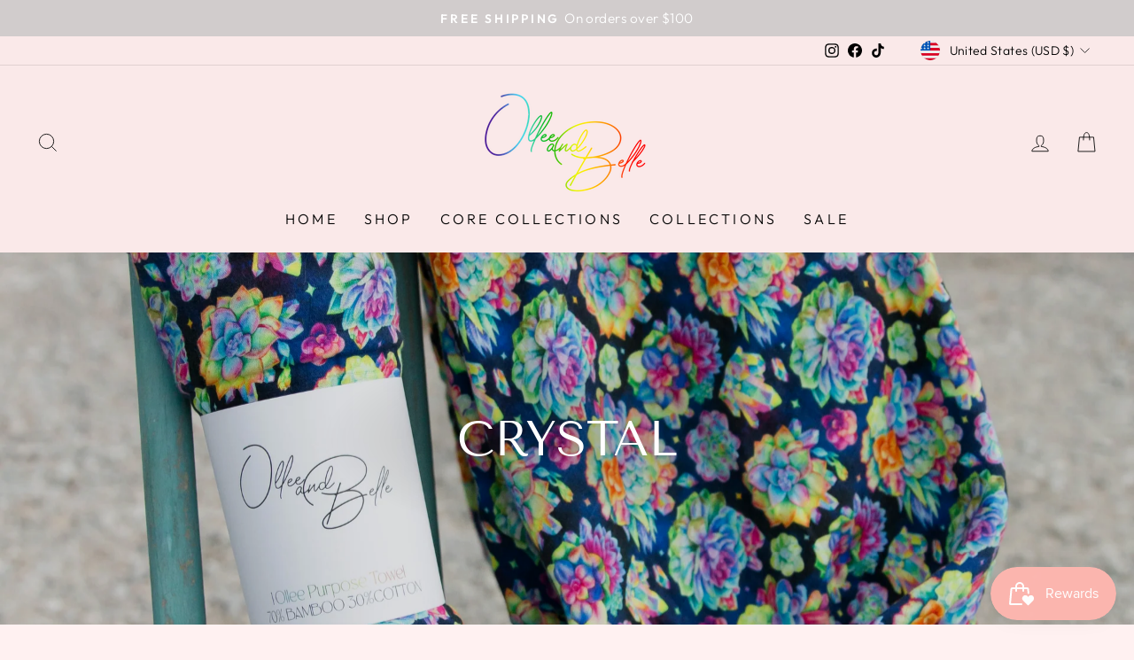

--- FILE ---
content_type: text/css
request_url: https://cdn.navidiumapp.com/navidium-widgets/css/index.css
body_size: 4018
content:
.appearance-right-previw .form-switchCstm .forms-check-inputCstm,.appearance-right-previw .form-switchCstm .forms-check-inputCstm:focus{background-image:url("data:image/svg+xml,%0A%3Csvg xmlns='http://www.w3.org/2000/svg' width='14' height='15' fill='none' %3E%3Ccircle cx='7.06' cy='7.348' r='6.77' fill='%237c8b95'/%3E%3Cpath stroke='%23fff' stroke-width='.967' stroke-linecap='round' d='M7.222 4.286v6.126'/%3E%3C/svg%3E")}.appearance-right-previw .d-flexCstm .form-switchCstm input,.appearance-right-previw-ld .d-flexCstm-ld .form-switchCstm-ld input,.appearance-right-previw-ld-new .d-flexCstm-ld .form-switchCstm-ld input{-webkit-print-color-adjust:exact;-webkit-print-color-adjust:exact;-webkit-print-color-adjust:exact}.appearance-right-previw .d-flexCstm{display:flex!important;max-width:370px;position:relative;background:#feb449;padding:15px 20px}.appearance-right-previw .flex-shrink-0Cstm,.appearance-right-previw-ld .flex-shrink-0Cstm-ld{flex-shrink:0!important}.appearance-right-previw .flex-grow-1Cstm,.appearance-right-previw-ld .flex-grow-1Cstm-ld,.appearance-right-previw-ld-new .flex-grow-1Cstm-ld{flex-grow:1!important}.appearance-right-previw .form-checkCstm.form-switchCstm,.appearance-right-previw-ld .form-checkCstm-ld.form-switchCstm-ld,.appearance-right-previw-ld-new .form-checkCstm-ld.form-switchCstm-ld{display:block;min-height:1.5rem}.appearance-right-previw,.appearance-right-previw-ld{margin-top:30px}.appearance-right-previw .d-flexCstm .form-switchCstm input,.appearance-right-previw-ld .d-flexCstm-ld .form-switchCstm-ld input{background-position:left center;transition:background-position .15s ease-in-out;background-repeat:no-repeat;appearance:none;-webkit-print-color-adjust:exact}.appearance-right-previw .d-flexCstm h4 .btnCstm{border:0;outline:0}.appearance-right-previw .d-flexCstm h4,.appearance-right-previw .d-flexCstm p,.appearance-right-previw-ld .d-flexCstm-ld h4,.appearance-right-previw-ld .d-flexCstm-ld p,.appearance-right-previw-ld-new .d-flexCstm-ld h4,.appearance-right-previw-ld-new .d-flexCstm-ld p,.nvd-slide-reduced{margin:0}.appearance-right-previw .d-flexCstm p strong{font-weight:700}.appearance-right-previw .form-switchCstm .forms-check-inputCstm:focus{box-shadow:unset}.appearance-right-previw .form-switchCstm .forms-check-inputCstm{background-color:#fff;border-radius:8.95442px;width:33px;height:16px}.appearance-right-previw .form-switchCstm .forms-check-inputCstm:checked{background-position:right center;background-image:url("data:image/svg+xml,%0A%3Csvg xmlns='http://www.w3.org/2000/svg' width='15' height='15' fill='none'%3E%3Ccircle cx='7.47' cy='7.348' r='6.77' fill='%23feb449'/%3E%3Cpath stroke='%23fff' stroke-width='.967' stroke-linecap='round' d='M7.631 4.286v6.126'/%3E%3C/svg%3E")}.forms-check-inputCstm,.remove-btn-nvd,input#shippingProtectionCheckBox{cursor:pointer}.appearance-right-previw .d-flexCstm .form-switchCstm input{position:absolute;-webkit-appearance:none;-moz-appearance:none;appearance:none;margin:0;padding:0;border:0;outline:0;right:20px;top:47px}.appearance-right-previw .collapse_nvd.show{max-height:99em;transition:max-height .5s ease-in-out}.appearance-right-previw .img{position:relative;width:54px;height:54px;background:#fff;border-radius:50%;text-align:center;max-width:54px;left:0;line-height:54px}.appearance-right-previw .img img{vertical-align:middle;display:inline-block!important;max-width:40px}.appearance-right-previw .ms-3Cstm{margin-left:8px}.appearance-right-previw .ms-3Cstm h4{font-weight:600;font-size:13px;line-height:15px;margin-bottom:5px;color:#333}.appearance-right-previw .d-flexCstm p{font-weight:400;font-size:10px;line-height:12px;color:#333}.appearance-right-previw .ms-3Cstm .nvd-powered-bx{background:#fff;border-radius:33.3333px;padding:4px 9px;margin-top:5px;font-weight:300;font-size:8.33333px;line-height:10px;display:inline-block}.appearance-right-previw .ms-3Cstm .nvd-powered-bx img{vertical-align:middle;display:inline-block;margin-left:9px}.appearance-right-previw .price-right-nvd button{border:0;outline:0;padding:0;background:0 0;display:inline-block;font-weight:500;font-size:13px;line-height:15px;color:#333;display:-webkit-box;display:-webkit-flex;display:-ms-flexbox;display:flex;-webkit-box-align:center;-webkit-align-items:center;-ms-flex-align:center;align-items:center;cursor:pointer;transition:.3s}.appearance-right-previw .price-right-nvd button svg{margin-left:5px;width:7px;height:4px;display:inline-block;position:relative;-webkit-transform:rotate(180deg);-moz-transform:rotate(180deg);transform:rotate(180deg);transition:.3s}.appearance-right-previw .collapse_nvd{display:block;max-height:0;overflow:hidden;transition:max-height .5s cubic-bezier(0, 1, 0, 1);padding:15px 20px;max-width:370px;width:100%}.block__content_nvd{display:-webkit-box;display:-webkit-flex;display:-ms-flexbox;display:flex;flex-wrap:wrap;width:100%}.block__content_nvd p{font-weight:400;font-size:10px;line-height:12px;max-width:212px;margin:0;padding:0}.block__content_nvd a{font-weight:400;font-size:10px;line-height:12px;color:#333;text-decoration:underline;margin-left:auto}.appearance-right-previw.nvd-wid-style2 .d-flexCstm.powered-nvd{justify-content:space-between;align-items:center}.appearance-right-previw.nvd-wid-style2 .d-flexCstm{background:#000}.appearance-right-previw.nvd-wid-style2 .img{background:#333}.appearance-right-previw.nvd-wid-style2 .d-flexCstm p,.appearance-right-previw.nvd-wid-style2 .ms-3Cstm h4{color:#fff}.nvd-wid-style2 .price-right-nvd span{font-weight:500;font-size:10px;line-height:12px;color:#fff;display:block;text-align:right}.nvd-wid-style2 .remove-btn-nvd{display:inline-block;margin-top:10px;font-weight:400;font-size:8px;line-height:9px;color:#feb449;text-transform:uppercase;text-decoration:unset}.nvd-wid-style2 .d-flexCstm.powered-nvd{padding-top:0}.nvd-wid-style2 .d-flexCstm.powered-nvd a{font-size:10px;line-height:12px;text-decoration:underline;color:#bcbcbc}.appearance-right-previw .tooltipCstm .toolltiptextCstm,.protection-title-nvd h3 .tooltipCstmNvd .toolltiptextCstmNvd{font-size:12px;position:absolute;visibility:hidden;z-index:1;margin-left:-60px;min-width:100px;word-break:break-word;white-space:normal;text-align:left;margin-bottom:5px}.nvd-wid-style2 .d-flexCstm.powered-nvd .nvd-powered-bx{background:#333;border-radius:40px;text-align:center;padding:4px 10px;vertical-align:middle;display:inline-block;max-width:137px}.nvd-wid-style2 .d-flexCstm.powered-nvd .nvd-powered-bx p{font-size:10px;line-height:12px;color:#fff;text-align:center;margin:0;padding:0;vertical-align:middle}.nvd-wid-style2 .d-flexCstm.powered-nvd .nvd-powered-bx p img{vertical-align:middle;margin-left:10px;filter:invert(1)}.nvd-wid-style2 .block__content_nvd{background:#000;max-width:370px;padding-bottom:15px}.nvd-wid-style2 .block__content_nvd p{font-size:10px;line-height:12px;color:#fff;max-width:212px;margin-left:auto}.nvd-wid-style2 .remove-btn-nvd-cross{background:#feb449;width:14px;height:14px;display:block;border-radius:50%;text-align:center;line-height:14px;margin-left:auto;margin-top:2px}.nvd-wid-style2 .remove-btn-nvd-cross svg{vertical-align:middle}.appearance-right-previw .tooltipCstm,.appearance-right-previw-ld .tooltipCstm,.appearance-right-previw-ld-new .tooltipCstm{position:relative;display:inline-block;border-bottom:1px dotted #000}.btnCstm.tooltipCstm{min-height:1px;height:auto;padding:0;border:0;outline:0;background:0 0}.appearance-right-previw .tooltipCstm .toolltiptextCstm{background-color:#000;color:#fff;padding:5px 10px;bottom:100%;left:50%;width:200px!important;height:auto;display:inline-block;line-height:14px;border-radius:10px}.appearance-right-previw .tooltipCstm:hover .toolltiptextCstm,.appearance-right-previw-ld .tooltipCstm:hover .toolltiptextCstm,.appearance-right-previw-ld-new .tooltipCstm:hover .toolltiptextCstm{visibility:visible}.appearance-right-previw .tooltipCstm .toolltiptextCstm::after,.appearance-right-previw-ld .tooltipCstm .toolltiptextCstm::after,.appearance-right-previw-ld-new .tooltipCstm .toolltiptextCstm::after,.appearance-right-previw-ld-new .tooltipCstm .toolltiptextCstm:after{content:' ';position:absolute;top:100%;left:30%;margin-left:-5px;border-width:5px;border-style:solid;border-color:#000 transparent transparent}.appearance-right-previw-nvd *{padding:0;margin:0;box-sizing:border-box;display:inline-block;opacity:1;letter-spacing:0}.appearance-right-previw-nvd{max-width:458px;position:relative;z-index:122}.protection-title-nvd h3{letter-spacing:1.5px;text-transform:uppercase;color:#212529;font-weight:700;font-size:16px;line-height:21px;display:flex;width:100%;margin-top:15px}.protection-title-nvd h3 .tooltipCstmNvd{position:relative;vertical-align:middle;margin-left:15px;cursor:pointer;z-index:12}.protection-title-nvd h3 .tooltipCstmNvd svg path{fill:#148092}.protection-title-nvd h3 .tooltipCstmNvd:hover .toolltiptextCstmNvd{visibility:visible;opacity:1}.protection-title-nvd h3 .tooltipCstmNvd .toolltiptextCstmNvd{width:230px!important;height:auto;display:inline-block;line-height:14px;top:30px;left:-50px;box-shadow:0 1.59459px 17.6102px rgba(0,0,0,.14);background:#fff;padding:20px 20px 5px;opacity:0}.protection-title-nvd h3 .tooltipCstmNvd .toolltiptextCstmNvd h4{font-size:14px;line-height:16px;font-weight:700;color:#444;margin-bottom:5px}.protection-title-nvd h3 .tooltipCstmNvd .toolltiptextCstmNvd p{font-weight:400;font-size:10px;line-height:12px;color:#888;margin-bottom:15px}.appearance-right-previw-nvd .d-flexCstmNvd{display:-webkit-box;display:-webkit-flex;display:-moz-box;display:-ms-flexbox;display:flex;margin-top:25px}.appearance-right-previw-nvd .purchaseNopeNvd,.appearance-right-previw-nvd .purchaseYesNvd{position:relative;z-index:1;width:100%}.appearance-right-previw-nvd .innerContentNvdMn{padding:15px 20px;background:#fff;position:relative;border:2px solid transparent;-webkit-transition:.3s ease-in;transition:.3s ease-in;width:100%}.appearance-right-previw-nvd .purchaseNopeNvd .innerContentNvdMn{height:100%;display:-webkit-box;display:-webkit-flex;display:-moz-box;display:-ms-flexbox;display:flex;-webkit-box-align:center;-webkit-align-items:center;-moz-box-align:center;-ms-flex-align:center;align-items:center}.appearance-right-previw-nvd .purchaseNopeNvd .innerContentNvdMn p{font-weight:400;font-size:14px;line-height:16px;color:#212529}.appearance-right-previw-nvd .innerContentNvdMn h4{font-weight:700;font-size:14px;line-height:16px;color:#212529;display:-webkit-box;display:-webkit-flex;display:-moz-box;display:-ms-flexbox;display:flex}.appearance-right-previw-nvd .innerContentNvdMn h4 small{font-weight:400;font-size:14px;line-height:16px;color:#333;margin-left:40px;min-width:45px}.appearance-right-previw-nvd .innerContentNvdMn p{padding-top:5px;font-size:12px;line-height:14px;font-weight:400;color:#333;max-width:140px}.appearance-right-previw-nvd .purchaseNopeNvd{height:100%;display:-webkit-box;display:-webkit-flex;display:-moz-box;display:-ms-flexbox;display:flex;-webkit-box-pack:center;-webkit-justify-content:center;-moz-box-pack:center;-ms-flex-pack:center;justify-content:center;-webkit-box-align:center;-webkit-align-items:center;-moz-box-align:center;-ms-flex-align:center;align-items:center}.appearance-right-previw-nvd .purchaseNopeNvd input,.appearance-right-previw-nvd .purchaseYesNvd input{width:100%;height:100%;position:absolute;left:0;top:0;z-index:12;appearance:none;opacity:0;cursor:pointer}.appearance-right-previw-nvd .purchaseNopeNvd input:checked+.innerContentNvdMn,.appearance-right-previw-nvd .purchaseYesNvd input:checked+.innerContentNvdMn{border:2px solid #148092}.appearance-right-previw-nvd .purchaseYesNvd .innerContentNvdMn{padding-right:45px}.appearance-right-previw-nvd .purchaseYesNvd input:checked+.innerContentNvdMn span{width:30px;height:100%;box-shadow:0 10px 40px rgba(112,144,176,.1);display:inline-block;background:#158092;position:absolute;right:0;top:0;text-align:center;display:-webkit-box;display:-webkit-flex;display:-moz-box;display:-ms-flexbox;display:flex;-webkit-box-align:center;-webkit-align-items:center;-moz-box-align:center;-ms-flex-align:center;align-items:center;-webkit-box-pack:center;-webkit-justify-content:center;-moz-box-pack:center;-ms-flex-pack:center;justify-content:center}.appearance-right-previw-nvd .purchaseYesNvd .innerContentNvdMn span svg{width:15px;height:15px}.appearance-right-previw-nvd .purchaseYesNvd .innerContentNvdMn span svg path{fill:#ffffff}.appearance-right-previw-nvd .flex-grow-1Cstm{margin-left:12px;width:33%}.appearance-right-previw-nvd .flex-shrink-0Cstm{width:64%}@media (max-width:400px){.protection-title-nvd h3 .tooltipCstmNvd .toolltiptextCstmNvd{max-width:200px;left:-100px}.appearance-right-previw-nvd .d-flexCstmNvd{display:inline-block!important;margin-top:10px}.appearance-right-previw-nvd .innerContentNvdMn{padding:10px}.appearance-right-previw-nvd .innerContentNvdMn h4 small{margin-left:10px}.appearance-right-previw-nvd .flex-shrink-0Cstm{width:100%}.appearance-right-previw-nvd .innerContentNvdMn p{max-width:100%}.appearance-right-previw-nvd .flex-grow-1Cstm{width:100%;margin:10px 0 0}}.tab-icon svg{cursor:pointer;width:18px}.tab-icon.mini svg{cursor:pointer;width:10px}.tab-icon.mini{margin-top:2px}.appearance-right-previw-nvd .checkMarkDf{position:absolute;right:0;top:0;width:0;height:0}.w-nvd-100 .d-flexCstm-ld{max-width:100%!important}[data-handle*=navidium-shipping-protection]{display:none!important}.appearance-right-previw-ld .ms-3Cstm,.appearance-right-previw-ld-new .ms-3Cstm{margin-left:15px}.appearance-right-previw-ld .form-switchCstm-ld .forms-check-inputCstm-ld:checked,.appearance-right-previw-ld-new .form-switchCstm-ld .forms-check-inputCstm-ld:checked{background-position:right center;background-color:#008060}.appearance-right-previw-ld .d-flexCstm-ld{display:flex!important;max-width:370px;margin-bottom:20px;margin-left:auto;position:relative;padding-right:35px}.appearance-right-previw-ld .tooltipCstm .toolltiptextCstm,.appearance-right-previw-ld-new .tooltipCstm .toolltiptextCstm{visibility:hidden;background-color:#000;color:#fff;padding:5px 10px;position:absolute;z-index:1;bottom:100%;left:50%;margin-left:-60px;font-size:12px;text-align:left;width:200px!important;height:auto;display:inline-block;line-height:14px;min-width:100px;word-break:break-word;white-space:normal;margin-bottom:5px;border-radius:10px;letter-spacing:0}.appearance-right-previw-ld .form-switchCstm-ld .forms-check-inputCstm-ld:focus,.appearance-right-previw-ld-new .form-switchCstm-ld .forms-check-inputCstm-ld:focus{box-shadow:unset;background-image:url('data:image/svg+xml,%3csvg xmlns="http://www.w3.org/2000/svg" viewBox="-4 -4 8 8"%3e%3ccircle r="3" fill="%23fff"/%3e%3c/svg%3e')}.appearance-right-previw-ld .form-switchCstm-ld .forms-check-inputCstm-ld,.appearance-right-previw-ld-new .form-switchCstm-ld .forms-check-inputCstm-ld{background-color:#6d7175;border-radius:8.95442px;width:26px;height:14px;background-image:url('data:image/svg+xml,%3csvg xmlns="http://www.w3.org/2000/svg" viewBox="-4 -4 8 8"%3e%3ccircle r="3" fill="%23fff"/%3e%3c/svg%3e')}.appearance-right-previw-ld .img,.appearance-right-previw-ld-new .img,.appearance-right-previw-ld-new .mini-img{position:relative;left:-5px;max-width:60px;height:50px;width:100%}.appearance-right-previw-ld .img svg,.appearance-right-previw-ld-new .img svg{position:absolute;right:-3px;bottom:-18px;width:20px;height:26px}.appearance-right-previw-ld .d-flexCstm-ld h4{font-weight:700;font-size:12.5362px;line-height:15px;color:#6d7175;padding-bottom:4px;letter-spacing:0}.appearance-right-previw-ld .d-flexCstm-ld h4 .btnCstm,.appearance-right-previw-ld-new .d-flexCstm-ld h4 .btnCstm{margin-left:10px;line-height:0;margin-top:-2px;min-height:1px;height:auto;padding:0;border:0;outline:0;background:0 0}.appearance-right-previw-ld .d-flexCstm-ld h4 .btnCstm svg,.appearance-right-previw-ld-new .d-flexCstm-ld h4 .btnCstm svg{width:10px;height:10px}.appearance-right-previw-ld .d-flexCstm-ld p{font-weight:400;font-size:11.6408px;line-height:14px;color:inherit;padding-bottom:5px;width:calc(100% + 30px)}.appearance-right-previw-ld .d-flexCstm-ld p strong,.appearance-right-previw-ld-new .d-flexCstm-ld p strong{font-weight:500}.appearance-right-previw-ld .d-flexCstm-ld .form-switchCstm-ld input{position:absolute;right:0;top:0;-webkit-appearance:none;-moz-appearance:none;appearance:none;margin:0;padding:0;border:0;outline:0}.appearance-right-previw-ld .flex-shrink-0Cstm-ld{flex-shrink:0!important;padding-right:10px}.appearance-right-previw-ld-new .d-flexCstm-ld .form-switchCstm-ld input{appearance:none;-webkit-appearance:none;-moz-appearance:none;appearance:none;background-position:left center;transition:background-position .15s ease-in-out;background-repeat:no-repeat;-webkit-appearance:none;-moz-appearance:none;appearance:none}@media (max-width:767px){.appearance-right-previw-ld .tooltipCstm .toolltiptextCstm,.appearance-right-previw-ld-new .tooltipCstm .toolltiptextCstm{width:100%!important}.appearance-right-previw-ld .tooltipCstm .toolltiptextCstm:after,.appearance-right-previw-ld-new .tooltipCstm .toolltiptextCstm:after{left:60%}.appearance-right-previw-ld .img,.appearance-right-previw-ld-new .img{max-width:50px}.appearance-right-previw-ld .img svg,.appearance-right-previw-ld-new .img svg{height:20px;bottom:2px;width:18px}.appearance-right-previw-ld .ms-3Cstm,.appearance-right-previw-ld-new .ms-3Cstm{margin-left:5px}.navidium-shipping-icon-ld{max-width:60px!important}}.appearance-right-previw{max-width:370px;margin-left:auto}.w-nvd-100 .appearance-right-previw{max-width:100%;margin:0}.w-nvd-100 .appearance-right-previw .collapse_nvd,.w-nvd-100 .appearance-right-previw .d-flexCstm{max-width:100%}.nvd-mini{margin:10px 0;text-align:left}.nvd-powered-bx p{display:flex}.appearance-right-previw-ld-new .flex-shrink-0Cstm-ld{flex-shrink:0!important;padding-right:10px;flex-shrink:0!important}.price-right-nvd>strong{font-size:12px;white-space:nowrap}.nvd_learnM_txt a,.nvd_learnM_txt p{font-size:10px;line-height:16px;letter-spacing:-.01em}.price-right-nvd{line-height:12px}.nvd-slide-reduced .appearance-right-previw-ld{padding:0!important;margin-top:10px}.nvd-slide-reduced .appearance-right-previw-ld .d-flexCstm-ld{margin-bottom:5px}.nvd-item,.nvd-slide-reduced .appearance-right-previw-ld .flex-grow-1Cstm-ld div{display:none}.nvd-slide-reduced .appearance-right-previw-ld .img{max-width:38px;height:40px}.nvd-slide-reduced .navidium-shipping-icon-ld{max-width:40px!important}.nvd-slide-reduced .appearance-right-previw-ld .img svg{width:15px;height:15px;bottom:8px;right:0}.preview.appearance-right-previw-ld-new{max-width:370px}.appearance-right-previw-ld-new{padding:0!important;margin-top:30px}.appearance-right-previw-ld-new .d-flexCstm-ld{display:flex!important;margin-left:auto}.navidium-shipping-icon-ld{transform:scale(.9);max-width:80px!important}.shippingProtection{position:relative;right:0}.appearance-right-previw-ld-new .form-switchCstm-ld .forms-check-inputCstm-ld:checked+.img svg path{fill:#008060}.appearance-right-previw-ld-new .d-flexCstm-ld h4{font-weight:700;font-size:12.5362px;line-height:15px;color:#6d7175;padding-bottom:4px;letter-spacing:0;justify-content:space-between}.appearance-right-previw-ld-new .d-flexCstm-ld p{font-weight:400;font-size:11.6408px;line-height:14px;color:#6d7175;width:calc(100% + 30px);padding-bottom:0!important}.appearance-right-previw-ld-new .d-flexCstm-ld .form-switchCstm-ld input{position:absolute;-webkit-appearance:none;-moz-appearance:none;appearance:none;-webkit-print-color-adjust:exact;margin:0;padding:0;border:0;outline:0;width:40px;height:18px;top:16px;right:16px}.appearance-right-previw-ld-new .d-flexCstm-ld{position:relative;max-width:100%;margin-bottom:0;border:1px solid #d9d9d9;border-radius:5px;padding:16px 70px 16px 16px!important}.appearance-right-previw-ld-new .img{border:1px solid #d9d9d9;border-radius:5px;width:41px;height:41px;left:0;max-width:41px}.appearance-right-previw-ld-new .img img{max-width:30px;width:100%}.appearance-right-previw-ld-new .d-flexCstm-ld h4 strong{font-size:14px;line-height:17px;color:#333;min-width:90px;text-align:right}.default.appearance-right-previw-ld-new .form-switchCstm-ld .forms-check-inputCstm-ld:checked{background-color:#000!important}.appearance-right-previw-ld-new.mini{border:0}.appearance-right-previw-ld-new.mini .mini-img{padding-right:5px}.appearance-right-previw-ld-new.mini .d-flexCstm-ld .form-switchCstm-ld input{top:50%;transform:translateY(-50%)}.appearance-right-previw-ld-new.mini .d-flexCstm-ld{align-items:center}.appearance-right-previw-ld-new.mini .flex-grow-1Cstm-ld{align-items:center;padding-left:10px}.nvd_learnM_txt{display:flex;align-items:center;justify-content:space-between;padding-top:8px}.nvd_learnM_txt p{font-weight:400;color:#333}.nvd_learnM_txt a{font-weight:400;text-decoration-line:underline;min-width:60px;text-align:right}@media (max-width:767px){.nvd_learnM_txt a,.nvd_learnM_txt p{font-weight:400;font-size:10px;line-height:16px;letter-spacing:-.01em}.appearance-right-previw-ld-new .tooltipCstm .toolltiptextCstm{width:100%!important}.appearance-right-previw-ld-new .tooltipCstm .toolltiptextCstm:after{left:60%}.navidium-shipping-icon-ld{max-width:60px!important}.appearance-right-previw-ld-new .img svg{height:20px;bottom:2px;width:18px}.appearance-right-previw-ld-new .ms-3Cstm{margin-left:5px}.appearance-right-previw-ld-new .flex-shrink-0Cstm-ld{flex-shrink:0!important;padding-right:10px}.price-right-nvd{line-height:12px}.appearance-right-previw-ld-new{padding:0!important;max-width:370px;margin-left:auto}.appearance-right-previw-ld-new .d-flexCstm-ld{max-width:100%;margin-bottom:0;border:1px solid #d9d9d9;border-radius:5px;padding:16px 70px 16px 16px!important}.appearance-right-previw-ld-new .img{border:1px solid #d9d9d9;border-radius:5px;width:41px;height:41px;left:0;max-width:41px}.appearance-right-previw-ld-new .img img{max-width:30px;width:100%}.appearance-right-previw-ld-new .d-flexCstm-ld h4 strong{font-size:14px;line-height:17px;color:#333;min-width:90px;text-align:right}.appearance-right-previw-ld-new .d-flexCstm-ld p{padding-bottom:0!important}.appearance-right-previw-ld-new .form-switchCstm-ld .forms-check-inputCstm-ld:checked{background-color:#000!important}.appearance-right-previw-ld-new .d-flexCstm-ld .form-switchCstm-ld input{width:40px;height:18px;top:16px;right:16px}.nvd_learnM_txt{display:flex;align-items:center;justify-content:space-between;padding-top:8px}.nvd_learnM_txt p{color:#333}.nvd_learnM_txt a{text-decoration-line:underline;min-width:60px;text-align:right}.price-right-nvd>strong{white-space:nowrap;font-size:12px}.w-nvd-100 .appearance-right-previw-ld-new{max-width:100%;margin:0}.w-nvd-100 .appearance-right-previw-ld-new .collapse_nvd,.w-nvd-100 .appearance-right-previw-ld-new .d-flexCstm{max-width:100%}.nvd-mini{margin:10px 0}.nvd-powered-bx p{display:flex}}.nvd-left-border::after{content:' ';position:absolute;width:1px;height:100%;top:0;right:0;background:#000;opacity:.2}
#nvd-popup {
  display: flex;
  flex-direction: column;
  align-items: center;
  justify-content: center;
  text-align: center;
  color: #222;

}
.nvd-popup {
  display: flex;
  flex-direction: column;
  justify-content: center;
  margin: 0 5px;
  gap: 0.4rem;
  max-width: 370px;
  padding: 1.3rem;
  min-height: 250px;
  position: fixed;
  top: 20%;
  background-color: white;
  border: 1px solid #ddd;
  border-radius: 4px;
  z-index:9999999;
}
.nvd-overlay {
  display:block!important;
  position: fixed;
  top: 0;
  bottom: 0;
  left: 0;
  right: 0;
  width: 100%;
  height: 100%;
  background: rgba(0, 0, 0, 0.6);
  backdrop-filter: blur(3px);
  z-index: 999999;
}
#nvd-popup button {
  cursor: pointer;
}




.nvd-toggle-switch {
  cursor: pointer;
  transition: .4s;
  position: relative;
  height: 30px;
  width: 58px;
  background: var(--gold20);
  border-radius: 24px;
}



.nvdSwitchInput {
  opacity: 0;
  width: 100% !important;
  height: 100%
}

.nvdSwitchSlider {
  top: 50%;
  left: 4px;
  transform: translateY(-50%);
  content: "";
  height: 24px;
  width: 24px;
  position: absolute;
  transition: .4s;
  border-radius: 50%;
  display: flex;
  justify-content: center;
  align-items: center;
}

.nvdSwitchSlider svg {
  display: none;
}

.nvdSwitchInput:checked + .nvdSwitchSlider {
  
  left: 30px;
}

.nvdSwitchInput:checked + .nvdSwitchSlider svg {
  display: block;
}